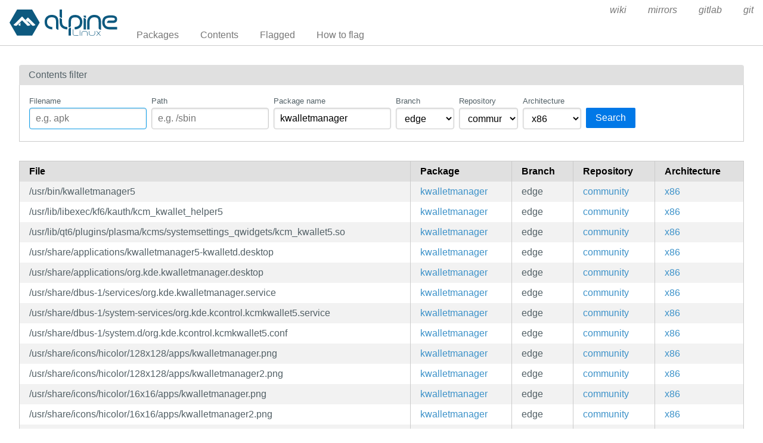

--- FILE ---
content_type: text/html; charset=utf-8
request_url: https://pkgs.alpinelinux.org/contents?branch=edge&name=kwalletmanager&arch=x86&repo=community
body_size: 36124
content:
<!doctype html>
<html lang="en">
    <head>
        <meta charset="utf-8">
        <meta name="viewport" content="width=device-width, initial-scale=1.0">
        <title>Package index - Alpine Linux packages</title>
        <link rel="stylesheet" href="/static/css/pure-min.css">
        <link rel="stylesheet" href="/static/css/grids-responsive-min.css">
        <link rel="stylesheet" href="/static/css/hint.min.css">
        <link rel="stylesheet" href="/static/css/style.css">
        <link rel="shortcut icon" href="/static/favicon.ico">
    </head>
    <body>
        <div id="wrapper">
            <header class="pure-g" id="header">
                <div class="pure-u-1 pure-u-lg-4-24">
                    <div class="logo">
                        <a href="/"><img src="/static/alpinelinux-logo.svg" class="pure-img" alt=""/></a>
                    </div>
                </div>
                <input type="checkbox" id="menu-toggle-cb">
                <label id="menu-toggle" for="menu-toggle-cb" onclick>
                    <s class="bar"></s>
                    <s class="bar"></s>
                    <s class="bar"></s>
                </label>
                <div class="pure-u-1 pure-u-lg-20-24 box-relative menu-wrapper">
                    <nav class="pure-menu pure-menu-horizontal menu-local">
                        <ul class="pure-menu-list">
                            <li class="pure-menu-item"><a href="/packages" class="pure-menu-link">Packages</a></li>
                            <li class="pure-menu-item"><a href="/contents" class="pure-menu-link">Contents</a></li>
                            
                                <li class="pure-menu-item"><a href="/flagged" class="pure-menu-link">Flagged</a></li>
                                <li class="pure-menu-item"><a href="/flagging" class="pure-menu-link">How to flag</a></li>
                            
                        </ul>
                    </nav>
                    <nav class="pure-menu pure-menu-horizontal menu-external">
                        <ul class="pure-menu-list">
                            
                            <li class="pure-menu-item">
                                <a href="https://wiki.alpinelinux.org/" class="pure-menu-link">wiki</a>
                            </li>
                            
                            <li class="pure-menu-item">
                                <a href="https://mirrors.alpinelinux.org/" class="pure-menu-link">mirrors</a>
                            </li>
                            
                            <li class="pure-menu-item">
                                <a href="https://gitlab.alpinelinux.org/" class="pure-menu-link">gitlab</a>
                            </li>
                            
                            <li class="pure-menu-item">
                                <a href="https://git.alpinelinux.org/" class="pure-menu-link">git</a>
                            </li>
                            
                        </ul>
                    </nav>
                </div>
            </header>

            
    <main id="contents">
        <div class="grid-head">Contents filter</div>
        <div class="grid-body" id="search-form">
            <div class="pure-g">
                <div class="pure-u-1">
                    <form class="pure-form pure-form-stacked">
                        <div class="pure-g">
                            <div class="pure-u-1 pure-u-md-4-24 form-field hint--top"
                                 aria-label="Use * and ? as wildcards">
                                <label for="file" style="font-size: smaller;">Filename</label>
                                <input class="pure-input-1" type="text" id="file" name="file" value=""
                                       placeholder="e.g. apk" autofocus>
                            </div>
                            <div class="pure-u-1 pure-u-md-4-24 form-field hint--top"
                                 aria-label="Use * and ? as wildcards">
                                <label for="path" style="font-size: smaller;">Path</label>
                                <input class="pure-input-1" type="text" id="path" name="path" value=""
                                       placeholder="e.g. /sbin">
                            </div>
                            <div class="pure-u-1 pure-u-md-4-24 form-field hint--top"
                                 aria-label="Use * and ? as wildcards">
                                <label for="name" style="font-size: smaller;">Package name</label>
                                <input class="pure-input-1" type="text" id="name" name="name" value="kwalletmanager"
                                       placeholder="e.g. apk-tools">
                            </div>
                            <div class="pure-u-1 pure-u-md-2-24 form-field">
                                <label for="branch" style="font-size: smaller;">Branch</label>
                                <select class="pure-input-1" name="branch" id="branch">
                                    <option selected>
                                        edge
                                    </option>
                                    
                                        <option>
                                            v3.23
                                        </option>
                                    
                                        <option>
                                            v3.22
                                        </option>
                                    
                                        <option>
                                            v3.21
                                        </option>
                                    
                                        <option>
                                            v3.20
                                        </option>
                                    
                                        <option>
                                            v3.19
                                        </option>
                                    
                                        <option>
                                            v3.18
                                        </option>
                                    
                                        <option>
                                            v3.17
                                        </option>
                                    
                                        <option>
                                            v3.16
                                        </option>
                                    
                                        <option>
                                            v3.15
                                        </option>
                                    
                                </select>
                            </div>
                            <div class="pure-u-1 pure-u-md-2-24 form-field">
                                <label for="repo" style="font-size: smaller;">Repository</label>
                                <select class="pure-input-1" name="repo" id="repo">
                                    <option value="" selected>All</option>
                                    
                                        <option selected>
                                            community
                                        </option>
                                    
                                        <option>
                                            main
                                        </option>
                                    
                                        <option>
                                            testing
                                        </option>
                                    
                                </select>
                            </div>
                            <div class="pure-u-1 pure-u-md-2-24 form-field">
                                <label for="arch" style="font-size: smaller;">Architecture</label>
                                <select class="pure-input-1" name="arch" id="arch">
                                    <option value="" selected>All</option>
                                    
                                        <option>
                                            aarch64
                                        </option>
                                    
                                        <option>
                                            armhf
                                        </option>
                                    
                                        <option>
                                            armv7
                                        </option>
                                    
                                        <option>
                                            loongarch64
                                        </option>
                                    
                                        <option>
                                            ppc64le
                                        </option>
                                    
                                        <option>
                                            riscv64
                                        </option>
                                    
                                        <option>
                                            s390x
                                        </option>
                                    
                                        <option selected>
                                            x86
                                        </option>
                                    
                                        <option>
                                            x86_64
                                        </option>
                                    
                                </select>
                            </div>
                            <div class="pure-u-1 pure-u-md-3-24 form-field">
                                <label style="font-size: smaller;">&nbsp;</label>
                                <button type="submit" class="pure-button pure-button-primary">Search</button>
                            </div>
                        </div>
                    </form>
                </div>
            </div>
        </div>

        <div class="table-responsive">
            <table class="pure-table pure-table-striped">
                <thead>
                <tr>
                    <th>File</th>
                    <th>Package</th>
                    <th>Branch</th>
                    <th>Repository</th>
                    <th>Architecture</th>
                </tr>
                </thead>
                <tbody>
                
                    <tr>
                        <td style="white-space: pre-wrap;">/usr/bin/kwalletmanager5</td>
                        <td>
                            <a href="/package/edge/community/x86/kwalletmanager">kwalletmanager</a>
                        </td>
                        <td>edge</td>
                        <td class="repo">
                            <a class="hint--right"
                               href="?file=&path=&name=kwalletmanager&branch=edge&repo=community&arch=x86">
                                community
                            </a>
                        </td>
                        <td class="arch">
                            <a class="hint--right"
                               href="?file=&path=&name=kwalletmanager&branch=edge&repo=community&arch=x86">
                                x86
                            </a>
                        </td>
                    </tr>
                
                    <tr>
                        <td style="white-space: pre-wrap;">/usr/lib/libexec/kf6/kauth/kcm_kwallet_helper5</td>
                        <td>
                            <a href="/package/edge/community/x86/kwalletmanager">kwalletmanager</a>
                        </td>
                        <td>edge</td>
                        <td class="repo">
                            <a class="hint--right"
                               href="?file=&path=&name=kwalletmanager&branch=edge&repo=community&arch=x86">
                                community
                            </a>
                        </td>
                        <td class="arch">
                            <a class="hint--right"
                               href="?file=&path=&name=kwalletmanager&branch=edge&repo=community&arch=x86">
                                x86
                            </a>
                        </td>
                    </tr>
                
                    <tr>
                        <td style="white-space: pre-wrap;">/usr/lib/qt6/plugins/plasma/kcms/systemsettings_qwidgets/kcm_kwallet5.so</td>
                        <td>
                            <a href="/package/edge/community/x86/kwalletmanager">kwalletmanager</a>
                        </td>
                        <td>edge</td>
                        <td class="repo">
                            <a class="hint--right"
                               href="?file=&path=&name=kwalletmanager&branch=edge&repo=community&arch=x86">
                                community
                            </a>
                        </td>
                        <td class="arch">
                            <a class="hint--right"
                               href="?file=&path=&name=kwalletmanager&branch=edge&repo=community&arch=x86">
                                x86
                            </a>
                        </td>
                    </tr>
                
                    <tr>
                        <td style="white-space: pre-wrap;">/usr/share/applications/kwalletmanager5-kwalletd.desktop</td>
                        <td>
                            <a href="/package/edge/community/x86/kwalletmanager">kwalletmanager</a>
                        </td>
                        <td>edge</td>
                        <td class="repo">
                            <a class="hint--right"
                               href="?file=&path=&name=kwalletmanager&branch=edge&repo=community&arch=x86">
                                community
                            </a>
                        </td>
                        <td class="arch">
                            <a class="hint--right"
                               href="?file=&path=&name=kwalletmanager&branch=edge&repo=community&arch=x86">
                                x86
                            </a>
                        </td>
                    </tr>
                
                    <tr>
                        <td style="white-space: pre-wrap;">/usr/share/applications/org.kde.kwalletmanager.desktop</td>
                        <td>
                            <a href="/package/edge/community/x86/kwalletmanager">kwalletmanager</a>
                        </td>
                        <td>edge</td>
                        <td class="repo">
                            <a class="hint--right"
                               href="?file=&path=&name=kwalletmanager&branch=edge&repo=community&arch=x86">
                                community
                            </a>
                        </td>
                        <td class="arch">
                            <a class="hint--right"
                               href="?file=&path=&name=kwalletmanager&branch=edge&repo=community&arch=x86">
                                x86
                            </a>
                        </td>
                    </tr>
                
                    <tr>
                        <td style="white-space: pre-wrap;">/usr/share/dbus-1/services/org.kde.kwalletmanager.service</td>
                        <td>
                            <a href="/package/edge/community/x86/kwalletmanager">kwalletmanager</a>
                        </td>
                        <td>edge</td>
                        <td class="repo">
                            <a class="hint--right"
                               href="?file=&path=&name=kwalletmanager&branch=edge&repo=community&arch=x86">
                                community
                            </a>
                        </td>
                        <td class="arch">
                            <a class="hint--right"
                               href="?file=&path=&name=kwalletmanager&branch=edge&repo=community&arch=x86">
                                x86
                            </a>
                        </td>
                    </tr>
                
                    <tr>
                        <td style="white-space: pre-wrap;">/usr/share/dbus-1/system-services/org.kde.kcontrol.kcmkwallet5.service</td>
                        <td>
                            <a href="/package/edge/community/x86/kwalletmanager">kwalletmanager</a>
                        </td>
                        <td>edge</td>
                        <td class="repo">
                            <a class="hint--right"
                               href="?file=&path=&name=kwalletmanager&branch=edge&repo=community&arch=x86">
                                community
                            </a>
                        </td>
                        <td class="arch">
                            <a class="hint--right"
                               href="?file=&path=&name=kwalletmanager&branch=edge&repo=community&arch=x86">
                                x86
                            </a>
                        </td>
                    </tr>
                
                    <tr>
                        <td style="white-space: pre-wrap;">/usr/share/dbus-1/system.d/org.kde.kcontrol.kcmkwallet5.conf</td>
                        <td>
                            <a href="/package/edge/community/x86/kwalletmanager">kwalletmanager</a>
                        </td>
                        <td>edge</td>
                        <td class="repo">
                            <a class="hint--right"
                               href="?file=&path=&name=kwalletmanager&branch=edge&repo=community&arch=x86">
                                community
                            </a>
                        </td>
                        <td class="arch">
                            <a class="hint--right"
                               href="?file=&path=&name=kwalletmanager&branch=edge&repo=community&arch=x86">
                                x86
                            </a>
                        </td>
                    </tr>
                
                    <tr>
                        <td style="white-space: pre-wrap;">/usr/share/icons/hicolor/128x128/apps/kwalletmanager.png</td>
                        <td>
                            <a href="/package/edge/community/x86/kwalletmanager">kwalletmanager</a>
                        </td>
                        <td>edge</td>
                        <td class="repo">
                            <a class="hint--right"
                               href="?file=&path=&name=kwalletmanager&branch=edge&repo=community&arch=x86">
                                community
                            </a>
                        </td>
                        <td class="arch">
                            <a class="hint--right"
                               href="?file=&path=&name=kwalletmanager&branch=edge&repo=community&arch=x86">
                                x86
                            </a>
                        </td>
                    </tr>
                
                    <tr>
                        <td style="white-space: pre-wrap;">/usr/share/icons/hicolor/128x128/apps/kwalletmanager2.png</td>
                        <td>
                            <a href="/package/edge/community/x86/kwalletmanager">kwalletmanager</a>
                        </td>
                        <td>edge</td>
                        <td class="repo">
                            <a class="hint--right"
                               href="?file=&path=&name=kwalletmanager&branch=edge&repo=community&arch=x86">
                                community
                            </a>
                        </td>
                        <td class="arch">
                            <a class="hint--right"
                               href="?file=&path=&name=kwalletmanager&branch=edge&repo=community&arch=x86">
                                x86
                            </a>
                        </td>
                    </tr>
                
                    <tr>
                        <td style="white-space: pre-wrap;">/usr/share/icons/hicolor/16x16/apps/kwalletmanager.png</td>
                        <td>
                            <a href="/package/edge/community/x86/kwalletmanager">kwalletmanager</a>
                        </td>
                        <td>edge</td>
                        <td class="repo">
                            <a class="hint--right"
                               href="?file=&path=&name=kwalletmanager&branch=edge&repo=community&arch=x86">
                                community
                            </a>
                        </td>
                        <td class="arch">
                            <a class="hint--right"
                               href="?file=&path=&name=kwalletmanager&branch=edge&repo=community&arch=x86">
                                x86
                            </a>
                        </td>
                    </tr>
                
                    <tr>
                        <td style="white-space: pre-wrap;">/usr/share/icons/hicolor/16x16/apps/kwalletmanager2.png</td>
                        <td>
                            <a href="/package/edge/community/x86/kwalletmanager">kwalletmanager</a>
                        </td>
                        <td>edge</td>
                        <td class="repo">
                            <a class="hint--right"
                               href="?file=&path=&name=kwalletmanager&branch=edge&repo=community&arch=x86">
                                community
                            </a>
                        </td>
                        <td class="arch">
                            <a class="hint--right"
                               href="?file=&path=&name=kwalletmanager&branch=edge&repo=community&arch=x86">
                                x86
                            </a>
                        </td>
                    </tr>
                
                    <tr>
                        <td style="white-space: pre-wrap;">/usr/share/icons/hicolor/22x22/actions/wallet-closed.png</td>
                        <td>
                            <a href="/package/edge/community/x86/kwalletmanager">kwalletmanager</a>
                        </td>
                        <td>edge</td>
                        <td class="repo">
                            <a class="hint--right"
                               href="?file=&path=&name=kwalletmanager&branch=edge&repo=community&arch=x86">
                                community
                            </a>
                        </td>
                        <td class="arch">
                            <a class="hint--right"
                               href="?file=&path=&name=kwalletmanager&branch=edge&repo=community&arch=x86">
                                x86
                            </a>
                        </td>
                    </tr>
                
                    <tr>
                        <td style="white-space: pre-wrap;">/usr/share/icons/hicolor/22x22/actions/wallet-open.png</td>
                        <td>
                            <a href="/package/edge/community/x86/kwalletmanager">kwalletmanager</a>
                        </td>
                        <td>edge</td>
                        <td class="repo">
                            <a class="hint--right"
                               href="?file=&path=&name=kwalletmanager&branch=edge&repo=community&arch=x86">
                                community
                            </a>
                        </td>
                        <td class="arch">
                            <a class="hint--right"
                               href="?file=&path=&name=kwalletmanager&branch=edge&repo=community&arch=x86">
                                x86
                            </a>
                        </td>
                    </tr>
                
                    <tr>
                        <td style="white-space: pre-wrap;">/usr/share/icons/hicolor/22x22/apps/kwalletmanager.png</td>
                        <td>
                            <a href="/package/edge/community/x86/kwalletmanager">kwalletmanager</a>
                        </td>
                        <td>edge</td>
                        <td class="repo">
                            <a class="hint--right"
                               href="?file=&path=&name=kwalletmanager&branch=edge&repo=community&arch=x86">
                                community
                            </a>
                        </td>
                        <td class="arch">
                            <a class="hint--right"
                               href="?file=&path=&name=kwalletmanager&branch=edge&repo=community&arch=x86">
                                x86
                            </a>
                        </td>
                    </tr>
                
                    <tr>
                        <td style="white-space: pre-wrap;">/usr/share/icons/hicolor/32x32/apps/kwalletmanager.png</td>
                        <td>
                            <a href="/package/edge/community/x86/kwalletmanager">kwalletmanager</a>
                        </td>
                        <td>edge</td>
                        <td class="repo">
                            <a class="hint--right"
                               href="?file=&path=&name=kwalletmanager&branch=edge&repo=community&arch=x86">
                                community
                            </a>
                        </td>
                        <td class="arch">
                            <a class="hint--right"
                               href="?file=&path=&name=kwalletmanager&branch=edge&repo=community&arch=x86">
                                x86
                            </a>
                        </td>
                    </tr>
                
                    <tr>
                        <td style="white-space: pre-wrap;">/usr/share/icons/hicolor/32x32/apps/kwalletmanager2.png</td>
                        <td>
                            <a href="/package/edge/community/x86/kwalletmanager">kwalletmanager</a>
                        </td>
                        <td>edge</td>
                        <td class="repo">
                            <a class="hint--right"
                               href="?file=&path=&name=kwalletmanager&branch=edge&repo=community&arch=x86">
                                community
                            </a>
                        </td>
                        <td class="arch">
                            <a class="hint--right"
                               href="?file=&path=&name=kwalletmanager&branch=edge&repo=community&arch=x86">
                                x86
                            </a>
                        </td>
                    </tr>
                
                    <tr>
                        <td style="white-space: pre-wrap;">/usr/share/icons/hicolor/48x48/apps/kwalletmanager.png</td>
                        <td>
                            <a href="/package/edge/community/x86/kwalletmanager">kwalletmanager</a>
                        </td>
                        <td>edge</td>
                        <td class="repo">
                            <a class="hint--right"
                               href="?file=&path=&name=kwalletmanager&branch=edge&repo=community&arch=x86">
                                community
                            </a>
                        </td>
                        <td class="arch">
                            <a class="hint--right"
                               href="?file=&path=&name=kwalletmanager&branch=edge&repo=community&arch=x86">
                                x86
                            </a>
                        </td>
                    </tr>
                
                    <tr>
                        <td style="white-space: pre-wrap;">/usr/share/icons/hicolor/48x48/apps/kwalletmanager2.png</td>
                        <td>
                            <a href="/package/edge/community/x86/kwalletmanager">kwalletmanager</a>
                        </td>
                        <td>edge</td>
                        <td class="repo">
                            <a class="hint--right"
                               href="?file=&path=&name=kwalletmanager&branch=edge&repo=community&arch=x86">
                                community
                            </a>
                        </td>
                        <td class="arch">
                            <a class="hint--right"
                               href="?file=&path=&name=kwalletmanager&branch=edge&repo=community&arch=x86">
                                x86
                            </a>
                        </td>
                    </tr>
                
                    <tr>
                        <td style="white-space: pre-wrap;">/usr/share/icons/hicolor/64x64/apps/kwalletmanager.png</td>
                        <td>
                            <a href="/package/edge/community/x86/kwalletmanager">kwalletmanager</a>
                        </td>
                        <td>edge</td>
                        <td class="repo">
                            <a class="hint--right"
                               href="?file=&path=&name=kwalletmanager&branch=edge&repo=community&arch=x86">
                                community
                            </a>
                        </td>
                        <td class="arch">
                            <a class="hint--right"
                               href="?file=&path=&name=kwalletmanager&branch=edge&repo=community&arch=x86">
                                x86
                            </a>
                        </td>
                    </tr>
                
                    <tr>
                        <td style="white-space: pre-wrap;">/usr/share/icons/hicolor/64x64/apps/kwalletmanager2.png</td>
                        <td>
                            <a href="/package/edge/community/x86/kwalletmanager">kwalletmanager</a>
                        </td>
                        <td>edge</td>
                        <td class="repo">
                            <a class="hint--right"
                               href="?file=&path=&name=kwalletmanager&branch=edge&repo=community&arch=x86">
                                community
                            </a>
                        </td>
                        <td class="arch">
                            <a class="hint--right"
                               href="?file=&path=&name=kwalletmanager&branch=edge&repo=community&arch=x86">
                                x86
                            </a>
                        </td>
                    </tr>
                
                    <tr>
                        <td style="white-space: pre-wrap;">/usr/share/metainfo/org.kde.kwalletmanager5.appdata.xml</td>
                        <td>
                            <a href="/package/edge/community/x86/kwalletmanager">kwalletmanager</a>
                        </td>
                        <td>edge</td>
                        <td class="repo">
                            <a class="hint--right"
                               href="?file=&path=&name=kwalletmanager&branch=edge&repo=community&arch=x86">
                                community
                            </a>
                        </td>
                        <td class="arch">
                            <a class="hint--right"
                               href="?file=&path=&name=kwalletmanager&branch=edge&repo=community&arch=x86">
                                x86
                            </a>
                        </td>
                    </tr>
                
                    <tr>
                        <td style="white-space: pre-wrap;">/usr/share/polkit-1/actions/org.kde.kcontrol.kcmkwallet5.policy</td>
                        <td>
                            <a href="/package/edge/community/x86/kwalletmanager">kwalletmanager</a>
                        </td>
                        <td>edge</td>
                        <td class="repo">
                            <a class="hint--right"
                               href="?file=&path=&name=kwalletmanager&branch=edge&repo=community&arch=x86">
                                community
                            </a>
                        </td>
                        <td class="arch">
                            <a class="hint--right"
                               href="?file=&path=&name=kwalletmanager&branch=edge&repo=community&arch=x86">
                                x86
                            </a>
                        </td>
                    </tr>
                
                    <tr>
                        <td style="white-space: pre-wrap;">/usr/share/qlogging-categories6/kwalletmanager.categories</td>
                        <td>
                            <a href="/package/edge/community/x86/kwalletmanager">kwalletmanager</a>
                        </td>
                        <td>edge</td>
                        <td class="repo">
                            <a class="hint--right"
                               href="?file=&path=&name=kwalletmanager&branch=edge&repo=community&arch=x86">
                                community
                            </a>
                        </td>
                        <td class="arch">
                            <a class="hint--right"
                               href="?file=&path=&name=kwalletmanager&branch=edge&repo=community&arch=x86">
                                x86
                            </a>
                        </td>
                    </tr>
                
                </tbody>
            </table>
        </div>
        <div class="pure-menu pure-menu-horizontal" id="pagination">
            <nav>
                <ul class="pure-menu-list">
                    <li class="pure-menu-item">
                        <a class="pure-menu-link"
                           href="?page=1&file=&path=&name=kwalletmanager&branch=edge&repo=community&arch=x86">«</a>
                    </li>
                    
                        <li class="pure-menu-item active">
                            <a class="pure-menu-link"
                               href="?page=1&file=&path=&name=kwalletmanager&branch=edge&repo=community&arch=x86">1
                            </a>
                        </li>
                    
                    <li class="pure-menu-item">
                        <a class="pure-menu-link"
                           href="?page=1&file=&path=&name=kwalletmanager&branch=edge&repo=community&arch=x86">»</a>
                    </li>
                </ul>
            </nav>
        </div>
    </main>



	    <footer>Alpine Linux | <a href="https://alpinelinux.org/privacy-policy.html">Privacy Policy</a> | <a href="https://gitlab.alpinelinux.org/alpine/infra/apkbrowser">Apkbrowser Project</a></footer>
        </div>
    </body>
</html>